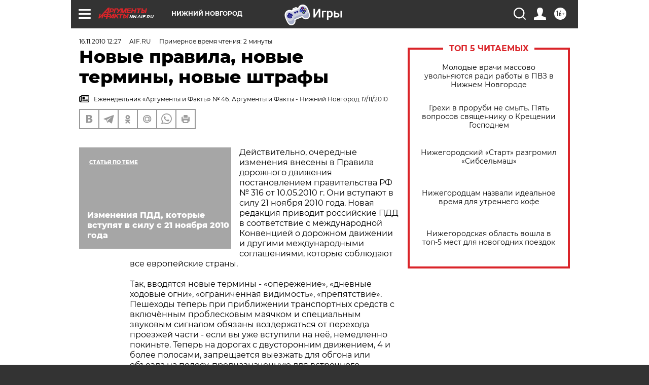

--- FILE ---
content_type: text/html
request_url: https://tns-counter.ru/nc01a**R%3Eundefined*aif_ru/ru/UTF-8/tmsec=aif_ru/512300317***
body_size: -71
content:
77957618696DAED7X1768795863:77957618696DAED7X1768795863

--- FILE ---
content_type: image/svg+xml
request_url: https://aif.ru/redesign2018/img/sharings/ok_gray.svg
body_size: 457
content:
<svg width="10" height="17" viewBox="0 0 10 17" fill="none" xmlns="http://www.w3.org/2000/svg">
<path d="M4.88009 8.68055C7.27882 8.68055 9.22868 6.7342 9.22868 4.34125C9.22868 1.94707 7.27882 -1.75168e-05 4.88009 -1.75168e-05C2.48196 -1.75168e-05 0.531616 1.94707 0.531616 4.34125C0.531494 6.7342 2.48196 8.68055 4.88009 8.68055ZM4.88009 2.54373C5.87318 2.54373 6.6806 3.34994 6.6806 4.34125C6.6806 5.33146 5.87318 6.13778 4.88009 6.13778C3.88821 6.13778 3.07958 5.33146 3.07958 4.34125C3.07958 3.34994 3.88809 2.54373 4.88009 2.54373Z" fill="#999999"/>
<path d="M6.63942 12.2217C7.52474 12.0203 8.37837 11.6709 9.1647 11.1778C9.75976 10.8035 9.93921 10.0181 9.56409 9.42409C9.18945 8.82889 8.40336 8.64988 7.80722 9.0242C6.02596 10.1424 3.73268 10.1419 1.9524 9.0242C1.35625 8.64988 0.570163 8.82901 0.196137 9.42409C-0.178863 10.0187 -1.44749e-05 10.8035 0.595037 11.1778C1.38112 11.6703 2.235 12.0203 3.1202 12.2217L0.68903 14.6485C0.191996 15.145 0.191992 15.9501 0.689514 16.4467C0.93858 16.6947 1.26433 16.8191 1.59008 16.8191C1.91632 16.8191 2.24268 16.6948 2.49162 16.4467L4.8795 14.0619L7.26946 16.4467C7.7665 16.9433 8.57306 16.9433 9.07058 16.4467C9.56859 15.9501 9.56859 15.1445 9.07058 14.6485L6.63942 12.2217Z" fill="#999999"/>
</svg>


--- FILE ---
content_type: application/javascript
request_url: https://smi2.ru/counter/settings?payload=CIyLAhjn8cujvTM6JDU4MGFmMTllLTQ4OGYtNGIwOS1hYmM1LTE0NTI0M2I1ZTNkZQ&cb=_callbacks____0mkkne1k9
body_size: 1511
content:
_callbacks____0mkkne1k9("[base64]");